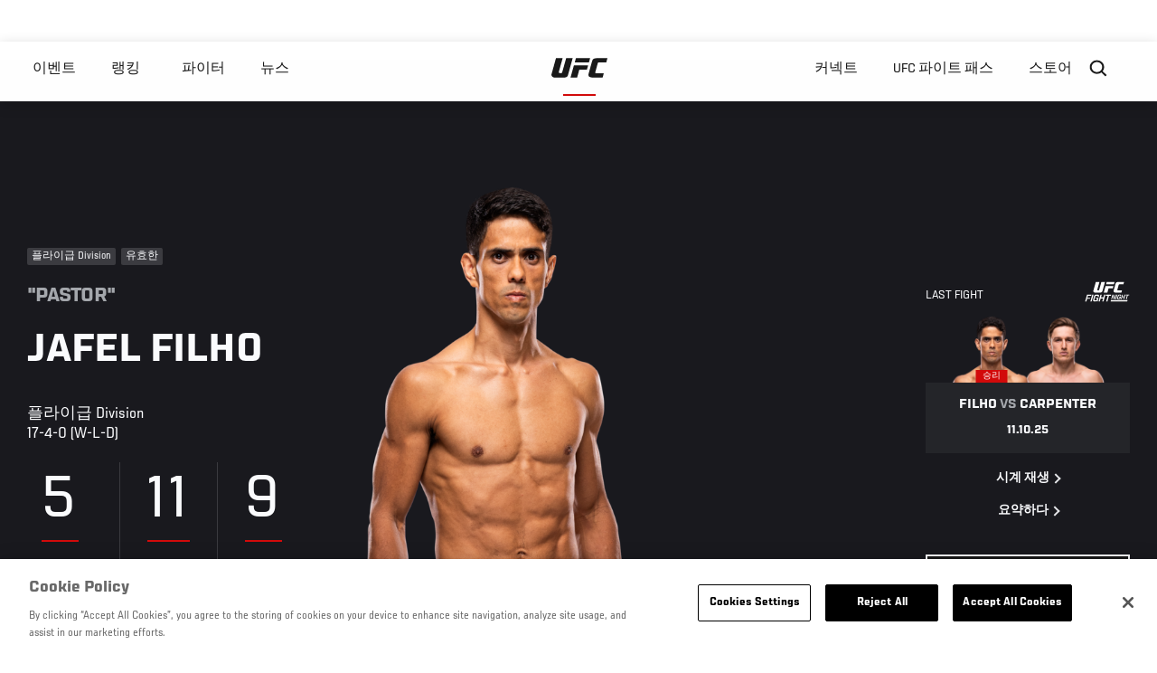

--- FILE ---
content_type: text/html; charset=UTF-8
request_url: https://kr.ufc.com/athlete/jafel-filho?language_content_entity=en
body_size: 21858
content:






<!DOCTYPE html>
<html lang="ko" dir="ltr" prefix="og: https://ogp.me/ns#">
  <head>
    <meta charset="utf-8" />
<meta name="description" content="Jafel “Pastor” Filho is a Brazilian professional mixed martial artist in the UFC flyweight division. Get the latest UFC breaking news, fight night results, MMA records and stats, highlights, photos, videos and more." />
<link rel="canonical" href="https://kr.ufc.com/athlete/jafel-filho" />
<meta name="referrer" content="origin" />
<meta property="og:title" content="Jafel Filho | UFC" />
<meta property="og:description" content="Jafel “Pastor” Filho is a Brazilian professional mixed martial artist in the UFC flyweight division. Get the latest UFC breaking news, fight night results, MMA records and stats, highlights, photos, videos and more." />
<meta property="og:image" content="https://ufc.com/images/2025-10/FILHO_JAFEL_10-11.png" />
<meta property="article:published_time" content="2022-06-11T19:13:56-0400" />
<meta property="article:modified_time" content="2025-10-15T13:57:00-0400" />
<meta name="twitter:title" content="Jafel Filho | UFC" />
<meta name="twitter:description" content="Jafel “Pastor” Filho is a Brazilian professional mixed martial artist in the UFC flyweight division. Get the latest UFC breaking news, fight night results, MMA records and stats, highlights, photos, videos and more." />
<meta name="twitter:image" content="https://ufc.com/images/2025-10/FILHO_JAFEL_10-11.png" />
<meta name="Generator" content="Drupal 10 (https://www.drupal.org)" />
<meta name="MobileOptimized" content="width" />
<meta name="HandheldFriendly" content="true" />
<meta name="viewport" content="width=device-width, initial-scale=1.0" />
<script type="application/ld+json">{
    "@context": "https://schema.org",
    "@graph": [
        {
            "@type": "WebPage",
            "url": "https://kr.ufc.com/athlete/jafel-filho",
            "name": "Jafel Filho",
            "datePublished": "2022-06-11T19:13:56-0400",
            "dateModified": "2025-10-15T13:57:00-0400",
            "breadcrumb": {
                "@type": "BreadcrumbList",
                "itemListElement": [
                    {
                        "@type": "ListItem",
                        "position": 1,
                        "item": {
                            "@id": "https://kr.ufc.com/",
                            "name": "UFC.com"
                        }
                    },
                    {
                        "@type": "ListItem",
                        "position": 2,
                        "item": {
                            "@id": "https://kr.ufc.com/athletes",
                            "name": "UFC Fighters"
                        }
                    },
                    {
                        "@type": "ListItem",
                        "position": 3,
                        "item": {
                            "@id": "https://kr.ufc.com/athlete/jafel-filho",
                            "name": "Jafel Filho"
                        }
                    }
                ]
            },
            "mainEntity": {
                "@type": "Person",
                "name": "Jafel Filho",
                "familyName": "Filho",
                "givenName": "Jafel",
                "alternateName": "Pastor",
                "url": "https://kr.ufc.com/athlete/jafel-filho",
                "description": "Jafel “Pastor” Filho is a Brazilian professional mixed martial artist in the UFC flyweight division. Get the latest UFC breaking news, fight night results, MMA records and stats, highlights, photos, videos and more.",
                "birthDate": "1993-05-05",
                "sameAs": [
                    "https://twitter.com/JafelFilho",
                    "https://instagram.com/jafelfilho_ufc"
                ],
                "subjectOf": {
                    "@type": "SportsEvent",
                    "name": "UFC Fight Night",
                    "startDate": "2025-10-11T23:00:00",
                    "url": "https://kr.ufc.com/event/ufc-fight-night-october-11-2025#12348",
                    "location": "Jeunesse Arena, Rio de Janeiro 브라질"
                }
            }
        }
    ]
}</script>
<style>.c-hero--full__headline,.c-hero--full__headline-prefix{color:inherit}.c-hero__actions{display:-webkit-box;display:-ms-flexbox;display:flex;-webkit-box-pack:center;-ms-flex-pack:center;justify-content:center;-ms-flex-wrap:wrap;flex-wrap:wrap;margin:0 -.72222rem 0}@media (min-width:48em){.c-hero__actions{margin-bottom:1.66667rem}}.c-hero__actions a,.c-hero__actions button{width:8.66667rem;margin-right:.72222rem;margin-left:.72222rem;margin-bottom:.72222rem;padding:10px 22px;text-align:center;font-size:1.125rem;border-color:transparent}.c-hero__actions a span,.c-hero__actions button span{display:-webkit-box;display:-ms-flexbox;display:flex;height:100%;-webkit-box-align:center;-ms-flex-align:center;align-items:center;-webkit-box-pack:center;-ms-flex-pack:center;justify-content:center}@media (min-width:48em){.c-hero__actions a,.c-hero__actions button{padding:16px 32px;width:11.55556rem}}body.path-rankings h1{margin:0 0 20px 0;padding-top:110px;text-align:center}@media (min-width:48em){body.path-rankings h1{margin:0 0 30px 0;padding-top:150px}}.l-masthead{margin:0 auto 1.92111rem auto;padding-right:1.44444rem;padding-left:1.44444rem;padding-top:8.66667rem;width:100%;max-width:1220px;text-align:center}.l-masthead--tight{margin-bottom:1.44444rem}@media (min-width:56.25em){.l-masthead{margin:11.55556rem auto 5.77778rem auto;padding-top:0}}.l-masthead__headline{margin-bottom:.72222rem;text-transform:uppercase;color:var(--color-title,#191919);font-family:UfcSansCondensedMedium,"Arial Narrow",Arial,sans-serif;letter-spacing:.04444rem;font-size:2.66667rem;line-height:2.5rem}@media (min-width:56.25em){.l-masthead__headline{letter-spacing:.0592rem;font-size:3.552rem;line-height:3.33rem}}@media (min-width:56.25em){.l-masthead__headline{letter-spacing:.08889rem;font-size:5.33333rem;line-height:5rem}}.l-masthead__headline-prefix{margin-bottom:.72222rem;text-transform:uppercase;font-family:UfcSansCondensedMedium,"Arial Narrow",Arial,sans-serif;letter-spacing:.01111rem;font-size:1.11111rem;line-height:1.22222rem;color:#d20a0a}
/*# sourceMappingURL=critical.css.map */
</style>
<link rel="icon" href="/sites/default/files/ufc_logo.png" type="image/png" />
<link rel="alternate" hreflang="en" href="https://kr.ufc.com/athlete/jafel-filho" />
<link rel="alternate" hreflang="ja" href="https://kr.ufc.com/athlete/jafel-filho" />
<link rel="alternate" hreflang="pt-br" href="https://kr.ufc.com/athlete/jafel-filho" />
<link rel="alternate" hreflang="ru" href="https://kr.ufc.com/athlete/dzhafel-filo" />
<script src="/sites/default/files/google_tag/primary/google_tag.script.js?t93lpt" defer></script>
<script>window.a2a_config=window.a2a_config||{};a2a_config.callbacks=[];a2a_config.overlays=[];a2a_config.templates={};a2a_config.icon_color = "transparent,black";</script>

    <title>Jafel Filho | UFC</title>
    <link rel="stylesheet" media="all" href="/sites/default/files/css/css_wjLZrGFEJLIB-DHFPexeqKOJHlX7XmUCX1qNzZKLIB8.css?delta=0&amp;language=ko&amp;theme=ufc&amp;include=[base64]" />
<link rel="stylesheet" media="all" href="/sites/default/files/css/css_he0rKm6f8wGD9FaaBmIzCPNNe6cyNIWF35xnCy4Nhoc.css?delta=1&amp;language=ko&amp;theme=ufc&amp;include=[base64]" />

    
  </head>
  <body class="fontyourface path-node page-node-type-athlete">
    <a href="#main-content" class="u-visually--hidden focusable">
      주요 콘텐츠로 건너뛰기
    </a>

    <noscript><iframe src="https://www.googletagmanager.com/ns.html?id=GTM-WFBHZX5" height="0" width="0" style="display:none;visibility:hidden"></iframe></noscript>
      <div class="dialog-off-canvas-main-canvas" data-off-canvas-main-canvas>
      

<div class="l-page">

        <span class="l-page__header-pin" id="header-pin"></span>
    <div class="l-page__header" id="header-wrapper">
        


<header class="c-site-header" data-header-state="animate">
  <div class="c-site-header__content">

    <div class="c-site-header__logo">
      

<a class="e-logo"
      href="/"
  >
  <span class="e-logo__icon"><svg class="e-logo__svg" aria-hidden="true"><title>UFC</title><use xmlns:xlink="http://www.w3.org/1999/xlink" xlink:href="/themes/custom/ufc/assets/svg/sprite-ui.svg#ufc-logo"></use></svg>
  </span>
</a>

    </div>

    <div class="c-site-header__menu-control">
      <button class="c-site-header__button--menu" data-mobile-menu-component="toggle" aria-expanded="false">
        <span class="c-site-header__button-text">메뉴</span>

        <span class="c-site-header__icon--toggle">
          <svg class="e-svg"><use xmlns:xlink="http://www.w3.org/1999/xlink" xlink:href="/themes/custom/ufc/assets/svg/sprite-ui.svg#chevron-down"></use></svg>
        </span>
      </button>
    </div>

    <div class="c-site-header__menu-panel" data-mobile-menu-component="panel"
         data-mobile-menu-state="is-hidden">
      

<nav role="navigation" aria-labelledby="main-menu-title" id="main-menu" class="c-menu-main">

  <h2 class="u-visually--hidden" id="main-menu-title">Main navigation</h2>

  
        
                  <ul class="c-menu-main__menu--level-1" data-main-menu="smart-menu">
                                                                      
                
                

                                                
                
        <li class="c-menu-main__item--left">
          
          
                                <a href="/events" class="events c-menu-main__button--level-1" data-drupal-link-system-path="events">이벤트</a>
                              
                  <ul class="c-menu-main__menu--level-2 mega-menu" aria-expanded="false">
                                                                      
                
                

        
                
        <li class="c-menu-main__item--below">
          
          
                                <a href="/events#events-list-upcoming" class="c-menu-main__button--level-2" data-drupal-link-system-path="events">차후</a>
                              </li>
                                        
                
                

        
                
        <li class="c-menu-main__item--below">
          
          
                                <a href="/events#events-list-past" class="c-menu-main__button--level-2" data-drupal-link-system-path="events">지난</a>
                              </li>
                                        
                
                

        
                
        <li class="c-menu-main__item--below">
          
          
                                <a href="/tickets" target="_self" class="c-menu-main__button--level-2" data-drupal-link-system-path="tickets">티켓</a>
                              </li>
                                        
                
                

        
                
        <li class="c-menu-main__item--below">
          
          
                                <a href="https://ufcvip.com/?utm_source=ufc.com&amp;utm_medium=referral&amp;utm_campaign=vip_packages-main_menu_events_dropdown" class="c-menu-main__button--level-2">VIP 체험</a>
                              </li>
      
            
      </ul>
      
                              </li>
                                        
                
                

                                                
                
        <li class="c-menu-main__item--left">
          
          
                                <a href="/rankings" target="_self" class="c-menu-main__button--level-1" data-drupal-link-system-path="rankings">랭킹</a>
                              </li>
                                        
                
                

                                                
                
        <li class="c-menu-main__item--left">
          
          
                                <a href="/athletes" target="_self" class="athletes c-menu-main__button--level-1" data-drupal-link-system-path="athletes">파이터</a>
                              
                  <ul class="c-menu-main__menu--level-2 mega-menu" aria-expanded="false">
                                                                      
                
                

        
                
        <li class="c-menu-main__item--below">
          
          
                                <a href="/athletes/all" target="_self" class="c-menu-main__button--level-2" data-drupal-link-system-path="athletes/all">전체명단</a>
                              </li>
                                        
                
                

        
                
        <li class="c-menu-main__item--below">
          
          
                                <a href="https://statleaders.ufc.com/" target="_self" class="c-menu-main__button--level-2">기록현황</a>
                              </li>
      
            
      </ul>
      
                              </li>
                                        
                
                

                                                
                
        <li class="c-menu-main__item--left">
          
          
                                <a href="/trending/all" class="trending c-menu-main__button--level-1" data-drupal-link-system-path="trending/all">뉴스</a>
                              </li>
                                        
                
                                  

                                                
                
        <li class="c-menu-main__item--home">
          
          
                                            <a href="/" class="home c-menu-main__button--home" data-drupal-link-system-path="&lt;front&gt;">              

<div class="e-logo"
  >
  <span class="e-logo__icon"><svg class="e-logo__svg" aria-hidden="true"><title>UFC</title><use xmlns:xlink="http://www.w3.org/1999/xlink" xlink:href="/themes/custom/ufc/assets/svg/sprite-ui.svg#ufc-logo"></use></svg>
  </span>
</div>

            </a>
                            </li>
                                                  
                
                

                                                
                
        <li class="c-menu-main__item--right is-pushed">
          
          
                                <a href="https://www.ufc.com/newsletter" target="_self" class="connect c-menu-main__button--level-1">커넥트</a>
                              
                  <ul class="c-menu-main__menu--level-2 mega-menu" aria-expanded="false">
                                                                      
                
                

        
                
        <li class="c-menu-main__item--below">
          
          
                                <a href="https://www.ufc.com/newsletter" target="_self" class="c-menu-main__button--level-2">뉴스레터</a>
                              </li>
                                        
                
                

        
                
        <li class="c-menu-main__item--below">
          
          
                                <a href="http://www.ufcgym.com" target="_blank" class="c-menu-main__button--level-2">Find a Gym</a>
                              </li>
                                        
                
                

        
                
        <li class="c-menu-main__item--below">
          
          
                                <a href="https://www.ea.com/games/ufc/ufc-5" target="_blank" class="c-menu-main__button--level-2">EA SPORTS UFC 4</a>
                              </li>
      
            
      </ul>
      
                              </li>
                                        
                
                

                                                
                
        <li class="c-menu-main__item--right">
          
          
                                <a href="https://www.ufcfightpass.com" target="_self" class="watch c-menu-main__button--level-1">UFC 파이트 패스</a>
                              
                  <ul class="c-menu-main__menu--level-2 mega-menu" aria-expanded="false">
                                                                      
                
                

        
                
        <li class="c-menu-main__item--below">
          
          
                                <a href="https://www.ufcfightpass.com" target="_blank" class="c-menu-main__button--level-2">UFC 파이트패스</a>
                              </li>
      
            
      </ul>
      
                              </li>
                                        
                
                

                                                
                
        <li class="c-menu-main__item--right">
          
          
                                <a href="https://www.ufcstore.com/en/?_s=bm-UFCStore-UFC.com-Shop-UFC_Navigation-2025" target="_blank" class="c-menu-main__button--level-1">스토어</a>
                              
                  <ul class="c-menu-main__menu--level-2 mega-menu" aria-expanded="false">
                                                                      
                
                

        
                
        <li class="c-menu-main__item--below">
          
          
                                <a href="https://ufccollectibles.com/?utm_source=referral&amp;utm_medium=ufc%20website%20navigation%20link&amp;utm_campaign=partner-referral-korea" class="c-menu-main__button--level-2">UFC 콜렉션</a>
                              </li>
      
            
      </ul>
      
                              </li>
      
            
      </ul>
      

  
</nav>

          </div>

        <div class="c-site-header__search-control">
      <button class="c-site-header__button--search" aria-label="Search panel toggle" data-search-btn aria-expanded="false">
        <span class="c-site-header__icon--search e-icon--xsmall"><svg class="e-icon__svg search"><use xmlns:xlink="http://www.w3.org/1999/xlink" xlink:href="/themes/custom/ufc/assets/svg/sprite-ui.svg#search"></use></svg><svg class="e-svg close"><use xmlns:xlink="http://www.w3.org/1999/xlink" xlink:href="/themes/custom/ufc/assets/svg/sprite-ui.svg#close"></use></svg></span>
      </button>
    </div>
    
    
        <div class="c-site-header__search-panel" data-search-panel
         data-search-state="is-hidden">
      <div class="search-form">
        <form action="/search" method="get" class="simple-search-form">
          <input
              id="site-search-input"
              type="text"
              name="query"
              placeholder="Search..."
              aria-label="Search"
              autocomplete="off"
          >
        </form>
      </div>
    </div>
    
  </div>
</header>
    </div>
  
        <div class="l-page__pre-content">
        <div data-drupal-messages-fallback class="hidden"></div>


    </div>
  
    <div class="l-page__utilities">
    
      </div>

  <main class="l-page__main">
    <a id="main-content" tabindex="-1"></a>
        
        <div class="l-page__content">
                <div id="block-mainpagecontent" class="block block-system block-system-main-block">
  
    
      




  
  




  
  
  
    
    
            

  
  

                


<div class="l-main">

  
  <div >

    
    <div class="l-main__content ">
                

<div class="hero-profile-wrap ">
  <div class="l-container">
    <div class="hero-profile">
      <div class="hero-profile__info">
                          <div class="hero-profile__tags">
                                          <p class="hero-profile__tag">        플라이급 Division
  </p>
                                                                                  <p class="hero-profile__tag">유효한</p>
                                    </div>
                          <p class="hero-profile__nickname">&quot;Pastor&quot;</p>
                          <h1 class="hero-profile__name">Jafel Filho</h1>
                          <div class="hero-profile__division">
            <p class="hero-profile__division-title">플라이급 Division</p>
            <p class="hero-profile__division-body">17-4-0 (W-L-D)</p>
          </div>
                          <div class="hero-profile__stats">
                          <div class="hero-profile__stat">
                <p
                  class="hero-profile__stat-numb">5</p>
                <p class="hero-profile__stat-text">녹아웃 승리</p>
              </div>
                          <div class="hero-profile__stat">
                <p
                  class="hero-profile__stat-numb">11</p>
                <p class="hero-profile__stat-text">서브미션 승</p>
              </div>
                          <div class="hero-profile__stat">
                <p
                  class="hero-profile__stat-numb">9</p>
                <p class="hero-profile__stat-text">1 라운드 피니쉬</p>
              </div>
                      </div>
              </div>
              <div class="hero-profile__image-wrap">
          <img src="https://ufc.com/images/styles/athlete_bio_full_body/s3/2025-10/FILHO_JAFEL_L_10-11.png?itok=a3WdxWet" alt="Jafel Filho" class="hero-profile__image">
        </div>
                    <div class="hero-profile__fight ">
          <div class="hero-profile__fight__inner">
                          

  <div class="view view-athlete-results view-id-athlete_results view-display-id-last_fight js-view-dom-id-fbfc7f73f541dd2c52e04e5e8f6cb4b041f78810a03dd3408c1c634e4c785666">
  
    
      
      <div class="view-content">
      
  



<section class="l-listing--stacked">

      <ul class="l-listing__group"><li class="l-listing__item">
                                


  <article class="c-card-event--athlete-fight c-card-event--past">

    <div class="c-card-event--athlete-fight__header">
      <p>Last fight</p>
      <div class="c-card-event--athlete-fight__logo">
        <div class="svg-5f8780e0a0db406702a6a9b11eadaafd e-event-logo--light"><?xml version="1.0" encoding="utf-8"?><!-- Generator: Adobe Illustrator 26.5.0, SVG Export Plug-In . SVG Version: 6.00 Build 0)  --><svg xmlns="http://www.w3.org/2000/svg" xmlns:xlink="http://www.w3.org/1999/xlink" version="1.1" id="Layer_1" x="0px" y="0px" viewBox="0 0 914 425.2" style="enable-background:new 0 0 914 425.2;" xml:space="preserve"><style type="text/css">.svg-5f8780e0a0db406702a6a9b11eadaafd .st0 {fill-rule: evenodd;clip-rule: evenodd;}</style><g><g><g><g><polygon points="590.7,62.1 432,62.1 445.2,14.5 603.9,14.5     "/></g><g><polygon points="483.2,142.3 568.5,142.3 581.7,94.8 422.9,94.8 385.3,230.5 458.7,230.5     "/></g></g><path class="st0" d="M663.2,181.4c-1.9-1.1-3.1-2.5-3.6-4.4c-0.1-0.5-0.2-1.1-0.2-1.7c0-0.5,0.1-1,0.3-1.6l28.8-103.7    c0.8-3,2.3-5.1,4.4-6.2c2.1-1.2,5.7-1.8,10.8-1.8h79.3l13.2-47.5H684.9c-20.3,0-34.4,2.4-42.6,7c-8.2,4.6-13.9,12.7-17.2,24.5    l-41,147.8c-0.6,2.2-1,4.4-1.1,6.5c-0.1,2.3,0.1,4.4,0.6,6.6c1.9,7.2,6.6,12.9,14.2,17.2c7.5,4.2,16.8,6.3,28,6.3h116.4l13.2-47.5    h-85C667.5,183,665.1,182.4,663.2,181.4z"/><path class="st0" d="M224.5,14.5l-49.7,179.4c-0.6,2.2-1,4.4-1.1,6.5c-0.1,2.3,0.1,4.4,0.6,6.6c1.9,7.2,6.6,12.9,14.2,17.2    c7.5,4.2,16.8,6.3,28,6.3l82.8,0c20.3,0,34.4-2.4,42.6-7c8.2-4.6,13.9-12.7,17.2-24.5l51.2-184.4h-73.4L292.3,175    c-0.8,3-2.3,5.1-4.4,6.2c-2.1,1.2-5.7,1.8-10.8,1.8h-12.6c-2.8,0-5.2-0.5-7.1-1.6c-1.9-1.1-3.1-2.5-3.6-4.4    c-0.1-0.5-0.2-1.1-0.2-1.7c0-0.5,0.1-1,0.3-1.6L298,14.5H224.5z"/></g><g><path d="M137.4,273.6l-6,21.8H66.5l-11.4,41h54.6l-5.8,21.2H49.3l-14.5,52H9.1l37.8-136H137.4z"/><path d="M153.1,273.6h25.7l-37.8,136h-25.7L153.1,273.6z"/><path d="M261.5,409.6h-14l-3.9-9.1c-5.8,6.5-14.3,10.1-27.6,10.1h-19.2c-24,0-32.8-12.1-26.1-36.1l18.4-66.1    c6.7-24.2,18.6-36.3,46.2-36.3h27c24.2,0,33,12.1,26.8,33.9l-2.8,10.8h-25.5l2.2-8.2c2.6-11,0.2-14.7-11.9-14.7h-16.6    c-11.9,0-16.6,3.9-20.3,16.8L196.9,372c-3.7,13-0.9,16.8,11.2,16.8h17.9c11.9,0,16.6-4.1,20.3-16.8l1.1-3.5l3-11.4h-24.6l5.8-20.7    h50.1L261.5,409.6z"/><path d="M344.6,273.6L329,329.9h48.4l15.6-56.4h25.7l-37.8,136.3h-25.7l16.4-58.7H323l-16.2,58.5h-25.7l37.8-136H344.6z"/><path d="M530.7,295.4h-39.1l-31.5,114.2h-25.7l31.5-114.2h-39.1l6-21.8h103.9L530.7,295.4z"/></g><g><path d="M595.4,336.5l17.4-62.9h16.8l-25.2,90.7h-16.8c-5.5-20.7-11.4-42-16.6-63.1l-17.6,63.1h-16.7l25.2-90.7h16.8    C584.4,294.5,590.3,315.5,595.4,336.5z"/><path d="M645.5,273.6h17.1l-25.2,90.7h-17.1L645.5,273.6z"/><path d="M718.5,364.3h-9.4l-2.6-6c-3.9,4.3-9.5,6.8-18.4,6.8h-12.8c-16,0-21.9-8.1-17.4-24l12.2-44.1    c4.5-16.1,12.4-24.2,30.8-24.2h18c16.1,0,22,8.1,17.9,22.6l-1.9,7.2h-17l1.4-5.5c1.7-7.3,0.1-9.8-7.9-9.8h-11.1    c-7.9,0-11.1,2.6-13.5,11.2l-11.4,40.7c-2.4,8.6-0.6,11.2,7.5,11.2h12c7.9,0,11.1-2.7,13.5-11.2l0.7-2.3l2-7.6h-16.4l3.9-13.8H732    L718.5,364.3z"/><path d="M774.7,273.6l-10.4,37.6h32.2l10.4-37.6h17.1l-25.2,90.9h-17.1l10.9-39.2h-32.4l-10.8,39h-17.1l25.2-90.7H774.7z"/><path d="M898,288.1h-26.1l-21,76.2h-17.1l21-76.2h-26.1l4-14.5H902L898,288.1z"/></g><g><polygon points="530.9,385.8 524.3,409.6 860.7,409.6 867.3,385.8   "/></g></g></svg></div>      </div>
    </div>

    <div class="c-card-event--athlete-fight__fight-container">
                        <div class="c-card-event--athlete-fight__matchup-container">
            <div class="c-card-event--athlete-fight__matchup-wrapper">
              <div class="c-card-event--athlete-fight__matchup">
                <div class="c-card-event--athlete-fight__red-image">
                                      <div class="c-card-event--athlete-fight__plaque win">
                      승리
                    </div>
                                    <div>
  
      <img src="https://ufc.com/images/styles/event_results_athlete_headshot/s3/2025-10/FILHO_JAFEL_10-11.png?itok=tMRYmhRY" width="256" height="160" alt="Jafel Filho" loading="lazy" class="image-style-event-results-athlete-headshot" />




</div>

                </div>

                <div class="c-card-event--athlete-fight__blue-image">
                                    <div>
  
      <img src="https://ufc.com/images/styles/event_results_athlete_headshot/s3/2025-10/CARPENTER_CLAYTON_10-11.png?itok=8pG36JMc" width="256" height="160" alt="Clayton Carpenter" loading="lazy" class="image-style-event-results-athlete-headshot" />




</div>

                </div>
              </div>
            </div>
          </div>
                    </div>

    <div
      class="c-card-event--athlete-fight__info">
              <h3 class="c-card-event--athlete-fight__headline">
                      Filho <span>vs</span> Carpenter
                    </h3>

        <div class="c-card-event--athlete-fight__date">11.10.25</div>
          </div>

    <div class="c-card-event--athlete-fight__actions">

              



<a

        href="//ufcfightpass.com"
          target="1"
      
    class="e-button--arrow-right "

  
  
  ><span class="e-button__text">
    
    시계 재생
  </span></a>
      
              



<a

        href="https://kr.ufc.com/event/ufc-fight-night-october-11-2025#12348"
          target="1"
      
    class="e-button--arrow-right "

  
  
  ><span class="e-button__text">
    
    요약하다
  </span></a>
      
    </div>

  </article>

  
                  </li></ul></section>

    </div>
  
          </div>






                                  </div>
                    <div class="hero-profile__fight__more-wrap">
            



<a

        href="#athlete-record"
      
    class="e-button--black "

  
  
  ><span class="e-button__text">
    
    View Fight History
  </span></a>
                      </div>
        </div>
                </div>
  </div>
</div>
    
        
                        <div id="athlete-stats" class="l-container stats-record-wrap">
        <div class="l-container__content">
          <div class="c-carousel-wrapper c-carousel--multiple">
            <div
              class="l-listing__header stats-records__header carousel-section-title-wrap carousel-section-title-wrap--multiple">
              <h2
                class="l-listing__title stats-records__title">통계 및 기록</h2>
            </div>
            <div
              class="c-carousel--multiple__content carousel__multiple-items stats-records-inner-wrap"
              data-carousel="athlete">
                                            <div
                  class="stats-records stats-records__container stats-records--one-column">
                  <div class="stats-records-inner">
                      <div class="athlete-stats">
          <div class="athlete-stats__stat">
        <p
          class="athlete-stats__text athlete-stats__stat-numb">5</p>
        <p class="athlete-stats__text athlete-stats__stat-text">Wins by Knockout</p>
      </div>
          <div class="athlete-stats__stat">
        <p
          class="athlete-stats__text athlete-stats__stat-numb">11</p>
        <p class="athlete-stats__text athlete-stats__stat-text">Wins by Submission</p>
      </div>
          <div class="athlete-stats__stat">
        <p
          class="athlete-stats__text athlete-stats__stat-numb">9</p>
        <p class="athlete-stats__text athlete-stats__stat-text">First Round Finishes</p>
      </div>
      </div>
                  </div>
                </div>
              
                                                              <div class="stats-records stats-records--two-column">
                    <div class="stats-records-inner">
                      <div class="tooltip">
  <button class="tooltip__button" type="button" aria-describedby="tooltip-899510480">
    <svg aria-hidden="true" width="20" height="20" fill="none" xmlns="http://www.w3.org/2000/svg"><path d="M9 7h2V5H9v2Zm1 11c-4.41 0-8-3.59-8-8s3.59-8 8-8 8 3.59 8 8-3.59 8-8 8Zm0-18a10 10 0 1 0 0 20 10 10 0 0 0 0-20ZM9 15h2V9H9v6Z" fill="#D20A0A"/></svg>
  </button>
  <div id="tooltip-899510480" role="tooltip" class="tooltip__content-wrap tooltip__content-wrap--top-right"><div class="tooltip__content tooltip__content--top-right">Significant Strikes include all strikes at distance, plus power strikes in the clinch and on the ground.</div></div>
</div>
                      
<div class="overlap-athlete-content overlap-athlete-content--horizontal">
    <div class="c-overlap__chart">
    




              


<div class="e-chart-circle__wrapper">
  <svg class="e-chart-circle" viewbox="-14 -14 128 128" width="200" height="200" xmlns="http://www.w3.org/2000/svg" >
                    <title>타격 정확성 42%</title>
      
      <circle class="e-chart-circle--athlete-stat__background" stroke="#fefefe" stroke-width="26" fill="none" cx="50" cy="50" r="50" />

      <circle class="e-chart-circle__circle" stroke="#d20a0a" stroke-width="26" fill="none" cx="50" cy="50" r="50"  stroke-dasharray="314.2, 314.2" stroke-dashoffset="182.95866" transform='rotate(-90 50 50)'/>

      
        <text class="e-chart-circle__percent" x="50" y="60"  text-anchor="middle" font-size="30">42%</text>

      </svg>
</div>
  </div>
      <div class="c-overlap__inner">
    <div class="c-overlap--stats__title">
    <h2 class="e-t3">타격 정확성</h2>
  </div>
  
    <div class="c-overlap__stats-wrap">
              <dl class="c-overlap__stats">
          <dt class="c-overlap__stats-text">중요 명중 타격 </dt>
          <dd class="c-overlap__stats-value">99</dd>
        </dl>
              <dl class="c-overlap__stats">
          <dt class="c-overlap__stats-text">증요 시도 타격 </dt>
          <dd class="c-overlap__stats-value">237</dd>
        </dl>
      
    </div>

        </div>
  </div>
                    </div>
                  </div>
                                                  <div class="stats-records stats-records--two-column">
                    <div class="stats-records-inner">
                      <div class="tooltip">
  <button class="tooltip__button" type="button" aria-describedby="tooltip-1113926510">
    <svg aria-hidden="true" width="20" height="20" fill="none" xmlns="http://www.w3.org/2000/svg"><path d="M9 7h2V5H9v2Zm1 11c-4.41 0-8-3.59-8-8s3.59-8 8-8 8 3.59 8 8-3.59 8-8 8Zm0-18a10 10 0 1 0 0 20 10 10 0 0 0 0-20ZM9 15h2V9H9v6Z" fill="#D20A0A"/></svg>
  </button>
  <div id="tooltip-1113926510" role="tooltip" class="tooltip__content-wrap tooltip__content-wrap--top-right"><div class="tooltip__content tooltip__content--top-right">A takedown is awarded when a fighter deliberately grapples an opponent to the ground and establishes an advantageous position for an appreciable amount of time.</div></div>
</div>
                      
<div class="overlap-athlete-content overlap-athlete-content--horizontal">
    <div class="c-overlap__chart">
    




              


<div class="e-chart-circle__wrapper">
  <svg class="e-chart-circle" viewbox="-14 -14 128 128" width="200" height="200" xmlns="http://www.w3.org/2000/svg" >
                    <title>테이크다운 정확도 45%</title>
      
      <circle class="e-chart-circle--athlete-stat__background" stroke="#fefefe" stroke-width="26" fill="none" cx="50" cy="50" r="50" />

      <circle class="e-chart-circle__circle" stroke="#d20a0a" stroke-width="26" fill="none" cx="50" cy="50" r="50"  stroke-dasharray="314.2, 314.2" stroke-dashoffset="172.81" transform='rotate(-90 50 50)'/>

      
        <text class="e-chart-circle__percent" x="50" y="60"  text-anchor="middle" font-size="30">45%</text>

      </svg>
</div>
  </div>
      <div class="c-overlap__inner">
    <div class="c-overlap--stats__title">
    <h2 class="e-t3">테이크다운 정확도</h2>
  </div>
  
    <div class="c-overlap__stats-wrap">
              <dl class="c-overlap__stats">
          <dt class="c-overlap__stats-text">테이크다운 명중</dt>
          <dd class="c-overlap__stats-value"></dd>
        </dl>
              <dl class="c-overlap__stats">
          <dt class="c-overlap__stats-text">테이크다운 시도</dt>
          <dd class="c-overlap__stats-value">20</dd>
        </dl>
      
    </div>

        </div>
  </div>
                    </div>
                  </div>
                              
                                            <div
                  class="stats-records stats-records--two-column">
                  <div class="stats-records--compare stats-records-inner">
                    <div class="c-stat-compare c-stat-compare--no-bar">

  <div class="c-stat-compare__group c-stat-compare__group-1 ">

          <div class="c-stat-compare__number">1.85
              </div>    
          <div class="c-stat-compare__label">증요 명중 타격</div>
    
          <div class="c-stat-compare__label-suffix">분당</div>
    
  </div>

  
  <div class="c-stat-compare__group c-stat-compare__group-2 ">
    <div class="c-stat-compare__number">1.62
          </div>
          <div class="c-stat-compare__label">중요 흡수 타격</div>
    
          <div class="c-stat-compare__label-suffix">분당</div>
      </div>


    
</div>


                    <div class="c-stat-compare c-stat-compare--no-bar">

  <div class="c-stat-compare__group c-stat-compare__group-1 ">

          <div class="c-stat-compare__number">2.52
              </div>    
          <div class="c-stat-compare__label">평균 테이크다운</div>
    
          <div class="c-stat-compare__label-suffix">15분 당</div>
    
  </div>

  
  <div class="c-stat-compare__group c-stat-compare__group-2 ">
    <div class="c-stat-compare__number">2.24
          </div>
          <div class="c-stat-compare__label">평균 서브미션</div>
    
          <div class="c-stat-compare__label-suffix">15분 당</div>
      </div>


    
</div>


                  </div>
                </div>

                                
                <div
                  class="stats-records stats-records--two-column">
                  <div class="stats-records--compare stats-records-inner">
                    <div class="tooltip">
  <button class="tooltip__button" type="button" aria-describedby="tooltip-96978038">
    <svg aria-hidden="true" width="20" height="20" fill="none" xmlns="http://www.w3.org/2000/svg"><path d="M9 7h2V5H9v2Zm1 11c-4.41 0-8-3.59-8-8s3.59-8 8-8 8 3.59 8 8-3.59 8-8 8Zm0-18a10 10 0 1 0 0 20 10 10 0 0 0 0-20ZM9 15h2V9H9v6Z" fill="#D20A0A"/></svg>
  </button>
  <div id="tooltip-96978038" role="tooltip" class="tooltip__content-wrap tooltip__content-wrap--top-right"><div class="tooltip__content tooltip__content--top-right">                  <ul>
                                          <li>Sig. Str. Defense is the percentage of significant strikes attempted against a fighter that do not land.</li>
                                          <li>Takedown defense is the percentage of takedowns attempted against a fighter that do not land.</li>
                                          <li>Knockdown Avg. is the average number of knockdowns per 15 Minutes window.</li>
                                      </ul>
                </div></div>
</div>
                    <div class="c-stat-compare c-stat-compare--no-bar">

  <div class="c-stat-compare__group c-stat-compare__group-1 ">

          <div class="c-stat-compare__number">50
                  <div class="c-stat-compare__percent">%</div></div>    
          <div class="c-stat-compare__label">중요 타격 방어</div>
    
    
  </div>

  
  <div class="c-stat-compare__group c-stat-compare__group-2 ">
    <div class="c-stat-compare__number">67
                      <div class="c-stat-compare__percent">%</div></div>
          <div class="c-stat-compare__label">테이크다운 방어</div>
    
      </div>


    
</div>


                    <div class="c-stat-compare c-stat-compare--no-bar">

  <div class="c-stat-compare__group c-stat-compare__group-1 ">

          <div class="c-stat-compare__number">0.28
              </div>    
          <div class="c-stat-compare__label">평균 녹다운</div>
    
    
  </div>

  
  <div class="c-stat-compare__group c-stat-compare__group-2 ">
    <div class="c-stat-compare__number">08:56
          </div>
          <div class="c-stat-compare__label">평균 파이트 시간</div>
    
      </div>


    
</div>


                  </div>
                </div>


                <div class="stats-records stats-records--three-column">
                  <div class="stats-records-inner">
                    





<div class="c-stat-3bar c-stat-3bar--no-chart">
  <h2 class="c-stat-3bar__title">포지션 별 중요 타격</h2>

  <div class="c-stat-3bar__legend">
    <div class="c-stat-3bar__group">
      <div class="c-stat-3bar__label">스탠딩 </div>
      <div class="c-stat-3bar__value">62 (63%)</div>
    </div>

    <div class="c-stat-3bar__group">
      <div class="c-stat-3bar__label">클린치 </div>
      <div class="c-stat-3bar__value">8 (8%) </div>
    </div>


    <div class="c-stat-3bar__group">
      <div class="c-stat-3bar__label">그라운드 </div>
      <div class="c-stat-3bar__value">29 (29%)</div>
    </div>


  </div>

</div>


                  </div>
                </div>

                <div class="stats-records stats-records--three-column">
                  <div class="stats-records-inner">
                    
















<div class="c-stat-body ">

	    <div class="c-stat-body__title">
      <h2 class="e-t5">시그. Str. 표적에 의해</h2>
    </div>
  
	<div class="c-stat-body__diagram">
		<svg class="c-stat-body__svg" version="1.1" id="Layer_1" xmlns="http://www.w3.org/2000/svg" xmlns:xlink="http://www.w3.org/1999/xlink" x="0px" y="0px"
			 width="268px" height="208px" viewBox="0 0 268 208"
			 >
		<g id="e-stat-body_x5F__x5F_bg">
				<line id="line_2_" fill="none" stroke="#EAEAEA" stroke-linecap="square" stroke-miterlimit="10" x1="0.5" y1="39.5" x2="266.14" y2="39.5"/>

				<line id="line_1_" fill="none" stroke="#EAEAEA" stroke-linecap="square" stroke-miterlimit="10" x1="0.5" y1="98.5" x2="266.14" y2="98.5"/>

				<line id="line" fill="none" stroke="#EAEAEA" stroke-linecap="square" stroke-miterlimit="10" x1="0.5" y1="152.5" x2="266.14" y2="152.5"/>
		</g>

		<g id="e-stat-body_x5F__x5F_head-txt">
      <text id="e-stat-body_x5F__x5F_head_percent" transform="matrix(1 0 0 1 230.8119 32)" fill="#D20A0A" font-size="14px">57%</text>
      <text id="e-stat-body_x5F__x5F_head_value" transform="matrix(1 0 0 1 197.8119 32)" fill="#D20A0A" font-size="14px">56</text>
			<text transform="matrix(1 0 0 1 3.8119 33)" fill="#1C1C1C" font-weight="600" font-size="16px">머리</text>
		</g>
    <g id="e-stat-body_x5F__x5F_body-txt">
      <text id="e-stat-body_x5F__x5F_body_percent" transform="matrix(1 0 0 1 226.8119 90)" fill="#D20A0A" font-size="14px">24%</text>
      <text id="e-stat-body_x5F__x5F_body_value" transform="matrix(1 0 0 1 197.8119 90)" fill="#D20A0A" font-size="14px">24 </text>
			<text transform="matrix(1 0 0 1 4.8119 91)" fill="#1C1C1C" font-weight="600" font-size="16px">본문</text>
		</g>
    <g id="e-stat-body_x5F__x5F_leg-txt">
      <text id="e-stat-body_x5F__x5F_leg_percent" transform="matrix(1 0 0 1 226.8119 145)" fill="#D20A0A" font-size="14px">19%</text>
      <text id="e-stat-body_x5F__x5F_leg_value" transform="matrix(1 0 0 1 197.8119 145)" fill="#D20A0A" font-size="14px">19</text>
			<text transform="matrix(1 0 0 1 8.8119 146)" fill="#1C1C1C" font-weight="600" font-size="16px">다리</text>
		</g>


		<g id="e-stat-body_x5F__x5F_outline">
			<g>
				<path fill="#FAFAFA" stroke="#FAFAFA" stroke-width="6" stroke-miterlimit="10" d="M126.91,13.33
					c3.46,0.87,6.43,3.7,6.92,7.32c0.19,1.43,0.17,2.84,0.8,4.29c0.6,1.39,0.08,3.35-1.19,4.47c-2.01,1.78-1.83,4.14-2.2,6.36
					c-0.12,0.71,0.34,1.52,1.01,2.04c3.13,2.43,6.31,4.91,10.19,5.94c3.41,0.9,5.51,2.66,6.33,5.96c0.25,0.99,0.45,1.98,0.56,3
					c0.3,2.86,0.38,5.74,0.89,8.59c1.12,6.21,3,12.23,4.53,18.33c1.92,7.64,1.97,15.46,1.9,23.28c-0.03,2.69,0.23,5.33,1.16,7.89v1.44
					c-0.69,2.39-1.75,4.49-4.47,5.25c-1.14,0.32-2.23,0.25-3.08-0.63c-0.8-0.83-0.88-1.81-0.37-2.83c0.16-0.32,0.27-0.67,0.31-1.03
					c0.44-3.48,0.36-7.01,1.13-10.46c0.33-1.48-0.13-2.99-0.82-4.36c-3.42-6.77-4.99-14.01-5.81-21.45c-0.26-2.37-1.23-4.5-2.37-6.96
					c-0.55,1.8-0.8,3.22-1.21,4.6c-1.24,4.2-1.49,8.43-1.09,12.81c0.3,3.35,1.06,6.63,1.22,9.98c-0.02,0.29-0.09,0.56-0.19,0.8
					c0.41,1.47,0.65,2.98,0.87,4.48c0.21,0.99,0.43,1.99,0.64,2.98c0.25,1.55,0.5,3.11,0.75,4.66c0.02,0.24,0.04,0.47,0.06,0.71
					c0.45,0.7,0.26,1.47,0.29,2.22c0.12,0.11,0.24,0.25,0.33,0.42c0.98,5.36,0.44,10.74,0.11,16.1c-0.24,3.95-0.9,7.86,0.83,11.66
					c0.34,0.76,0.47,1.63,0.42,2.47c-0.16,2.3,0.62,4.33,1.67,6.35c1.28,2.47,2.26,5.05,2.4,7.87c-0.03,0.43-0.12,0.85-0.23,1.27
					c0.27,1.81,0.22,3.62,0.01,5.43c0.06,0.52,0.1,1.05,0.14,1.57c0.3,2.67-0.41,5.24-0.85,7.83c-0.56,3.34-0.61,6.61-0.09,9.99
					c0.34,2.19,0.78,3.89,2.71,5.27c1.31,0.94,0.86,2.28-0.71,2.88c-0.92,0.35-1.92,0.37-2.88,0.57c-1.26,0.25-2.58-0.34-3.78,0.33
					h-1.11c-1.86-0.75-2.25-1.31-2.09-3.27c0.09-1.21,0.05-2.39-0.16-3.58c-0.19-1.07-0.31-2.2,0.12-3.2c0.92-2.17,0.6-4.36,0.29-6.55
					c-0.28-1.96-0.75-3.89-1.2-5.82c-1.02-4.38-2.57-8.68-2.59-13.21c-0.01-3.52-1-6.76-2.41-9.9c-1.72-3.82-2.82-7.79-3.6-11.87
					c-1-5.25-2.01-10.49-3.24-15.69c-0.58-2.44-1.46-4.84-1.48-7.39c0.01-0.13-0.45-0.51-0.99-0.91c-0.51,0.38-0.93,0.73-0.92,0.86
					c-0.01,2.55-0.9,4.95-1.48,7.39c-1.23,5.2-2.24,10.45-3.24,15.69c-0.78,4.08-1.88,8.05-3.6,11.87c-1.41,3.14-2.4,6.37-2.41,9.9
					c-0.02,4.53-1.57,8.84-2.59,13.21c-0.45,1.93-0.92,3.85-1.2,5.82c-0.31,2.2-0.63,4.38,0.29,6.55c0.43,1.01,0.31,2.14,0.12,3.2
					c-0.21,1.19-0.25,2.38-0.16,3.58c0.15,1.95-0.24,2.51-2.09,3.27h-1.11c-1.2-0.67-2.52-0.08-3.78-0.33
					c-0.96-0.19-1.96-0.21-2.88-0.57c-1.58-0.6-2.03-1.94-0.71-2.88c1.93-1.38,2.37-3.08,2.71-5.27c0.52-3.38,0.48-6.66-0.09-9.99
					c-0.44-2.59-1.15-5.16-0.85-7.83c0.04-0.53,0.07-1.05,0.14-1.57c-0.21-1.81-0.26-3.62,0.01-5.43c-0.11-0.42-0.2-0.85-0.23-1.27
					c0.14-2.81,1.13-5.4,2.4-7.86c1.04-2.02,1.83-4.05,1.67-6.35c-0.06-0.84,0.07-1.71,0.42-2.47c1.72-3.8,1.07-7.72,0.83-11.66
					c-0.33-5.36-0.87-10.74,0.11-16.1c0.09-0.17,0.21-0.3,0.33-0.42c0.03-0.75-0.16-1.52,0.29-2.22c0.02-0.24,0.04-0.47,0.06-0.71
					c0.25-1.55,0.5-3.11,0.75-4.66c0.21-0.99,0.43-1.99,0.64-2.98c0.23-1.51,0.47-3.01,0.87-4.48c-0.1-0.24-0.17-0.5-0.19-0.8
					c0.16-3.35,0.92-6.63,1.22-9.98c0.4-4.38,0.15-8.61-1.09-12.81c-0.41-1.38-0.66-2.8-1.21-4.6c-1.14,2.46-2.1,4.59-2.37,6.96
					c-0.82,7.43-2.39,14.68-5.81,21.45c-0.69,1.37-1.15,2.88-0.82,4.36c0.77,3.46,0.7,6.98,1.13,10.46c0.05,0.36,0.15,0.71,0.31,1.03
					c0.51,1.03,0.43,2.01-0.37,2.83c-0.85,0.88-1.94,0.95-3.08,0.63c-2.72-0.75-3.78-2.85-4.47-5.25v-1.44
					c0.92-2.55,1.18-5.19,1.16-7.89c-0.07-7.81-0.02-15.64,1.9-23.28c1.54-6.1,3.41-12.13,4.53-18.33c0.51-2.85,0.6-5.73,0.89-8.59
					c0.11-1.02,0.31-2.01,0.56-3c0.82-3.3,2.91-5.06,6.33-5.96c3.88-1.03,7.07-3.51,10.19-5.94c0.67-0.52,1.13-1.33,1.01-2.04
					c-0.36-2.21-0.18-4.58-2.2-6.36c-1.27-1.13-1.79-3.08-1.19-4.47c0.63-1.46,0.61-2.87,0.8-4.29c0.49-3.61,3.46-6.44,6.92-7.32
					c0-0.11,0-0.17,0-0.17c0.4-0.05,0.8-0.06,1.2-0.05c0.66-0.08,1.32-0.08,1.99,0C126.91,13.06,126.91,13.15,126.91,13.33z"/>
			</g>
		</g>
		<path id="e-stat-body_x5F__x5F_head" opacity="1" fill="#D20A0A" d="M134.63,24.95
			c-0.63-1.46-0.61-2.87-0.8-4.29c-0.49-3.61-3.46-6.44-6.92-7.32c0-0.18,0-0.28,0-0.28c-0.66-0.08-1.33-0.07-1.99,0
			c-0.4-0.01-0.8,0.01-1.2,0.05c0,0,0,0.06,0,0.17c-3.46,0.87-6.43,3.7-6.92,7.32c-0.19,1.43-0.17,2.84-0.8,4.29
			c-0.6,1.39-0.08,3.35,1.19,4.47c2.01,1.78,1.83,4.14,2.2,6.36c0.12,0.71-0.34,1.52-1.01,2.04c-2.09,1.63-4.22,3.27-6.56,4.49h26.89
			c-2.3-1.22-4.39-2.83-6.45-4.43c-0.67-0.52-1.13-1.33-1.01-2.04c0.36-2.21,0.18-4.58,2.2-6.36
			C134.71,28.29,135.23,26.34,134.63,24.95z"/>

		<path id="e-stat-body_x5F__x5F_body"  opacity="0.48571428571429" fill="#D20A0A" d="M108.18,43.7
			c-3.41,0.9-5.51,2.66-6.33,5.96c-0.25,0.99-0.45,1.98-0.56,3c-0.3,2.86-0.38,5.74-0.89,8.59c-1.12,6.21-3,12.23-4.53,18.33
			c-1.92,7.64-1.97,15.46-1.9,23.28c0.03,2.69-0.23,5.33-1.16,7.89v1.44c0.69,2.39,1.75,4.49,4.47,5.25c1.14,0.32,2.23,0.25,3.08-0.63
			c0.8-0.83,0.88-1.81,0.37-2.83c-0.16-0.32-0.27-0.67-0.31-1.03c-0.44-3.48-0.36-7.01-1.13-10.46c-0.33-1.48,0.13-2.99,0.82-4.36
			c3.42-6.77,4.99-14.01,5.81-21.45c0.26-2.37,1.23-4.5,2.37-6.96c0.55,1.8,0.8,3.22,1.21,4.6c1.24,4.2,1.49,8.43,1.09,12.81
			c-0.3,3.35-1.06,6.63-1.22,9.98c0.02,0.29,0.09,0.56,0.19,0.8c-0.41,1.47-0.65,2.98-0.87,4.48c-0.21,0.99-0.43,1.99-0.64,2.98
			c-0.25,1.55-0.5,3.11-0.75,4.66c-0.02,0.24-0.04,0.47-0.06,0.71c-0.45,0.7-0.26,1.47-0.29,2.22c-0.12,0.11-0.24,0.25-0.33,0.42
			c-0.39,2.13-0.53,4.25-0.55,6.38h16.84c0.58-2.4,1.44-4.77,1.45-7.29c-0.01-0.12,0.41-0.48,0.92-0.86c0.54,0.4,1.01,0.78,0.99,0.91
			c0.01,2.5,0.86,4.85,1.44,7.24h16.86c-0.02-2.11-0.17-4.22-0.55-6.33c-0.09-0.17-0.21-0.3-0.33-0.42c-0.03-0.75,0.16-1.52-0.29-2.22
			c-0.02-0.24-0.04-0.47-0.06-0.71c-0.25-1.55-0.5-3.11-0.75-4.66c-0.21-0.99-0.43-1.99-0.64-2.98c-0.23-1.51-0.47-3.01-0.87-4.48
			c0.1-0.24,0.17-0.5,0.19-0.8c-0.16-3.35-0.92-6.63-1.22-9.98c-0.4-4.38-0.15-8.61,1.09-12.81c0.41-1.38,0.66-2.8,1.21-4.6
			c1.14,2.46,2.1,4.59,2.37,6.96c0.82,7.43,2.39,14.68,5.81,21.45c0.69,1.37,1.15,2.88,0.82,4.36c-0.77,3.46-0.7,6.98-1.13,10.46
			c-0.05,0.36-0.15,0.71-0.31,1.03c-0.51,1.03-0.43,2.01,0.37,2.83c0.85,0.88,1.94,0.95,3.08,0.63c2.72-0.75,3.78-2.85,4.47-5.25
			v-1.44c-0.92-2.55-1.18-5.19-1.16-7.89c0.07-7.81,0.02-15.64-1.9-23.28c-1.54-6.1-3.41-12.13-4.53-18.33
			c-0.51-2.85-0.6-5.73-0.89-8.59c-0.11-1.02-0.31-2.01-0.56-3c-0.82-3.3-2.91-5.06-6.33-5.96c-1.32-0.35-2.56-0.88-3.74-1.5h-26.89
			C110.66,42.85,109.46,43.36,108.18,43.7z"/>
		<g id="e-stat-body_x5F__x5F_leg">
			<path opacity="0.40535714285714" fill="#D20A0A" d="M144.56,119.75H127.7c0.01,0.05,0.03,0.1,0.04,0.15
				c1.23,5.2,2.24,10.45,3.24,15.69c0.78,4.08,1.88,8.05,3.6,11.87c1.41,3.14,2.4,6.37,2.41,9.9c0.02,4.53,1.57,8.84,2.59,13.21
				c0.45,1.93,0.92,3.85,1.2,5.82c0.31,2.2,0.63,4.38-0.29,6.55c-0.43,1.01-0.31,2.14-0.12,3.2c0.21,1.19,0.25,2.38,0.16,3.58
				c-0.15,1.95,0.24,2.51,2.09,3.27h1.11c1.2-0.67,2.52-0.08,3.78-0.33c0.96-0.19,1.96-0.21,2.88-0.57c1.58-0.6,2.03-1.94,0.71-2.88
				c-1.93-1.38-2.37-3.08-2.71-5.27c-0.52-3.38-0.48-6.66,0.09-9.99c0.44-2.59,1.15-5.16,0.85-7.83c-0.04-0.53-0.07-1.05-0.14-1.57
				c0.21-1.81,0.26-3.62-0.01-5.43c0.11-0.42,0.2-0.85,0.23-1.27c-0.14-2.81-1.13-5.4-2.4-7.86c-1.04-2.02-1.83-4.05-1.67-6.35
				c0.06-0.84-0.07-1.71-0.42-2.47c-1.72-3.8-1.07-7.72-0.83-11.66C144.32,126.27,144.59,123.01,144.56,119.75z"/>
			<path opacity="0.40535714285714" fill="#D20A0A" d="M100.23,192.05c0.92,0.35,1.92,0.37,2.88,0.57
				c1.26,0.25,2.58-0.34,3.78,0.33H108c1.86-0.75,2.25-1.31,2.09-3.27c-0.09-1.21-0.05-2.39,0.16-3.58c0.19-1.07,0.31-2.2-0.12-3.2
				c-0.92-2.17-0.6-4.36-0.29-6.55c0.28-1.96,0.75-3.89,1.2-5.82c1.02-4.38,2.57-8.68,2.59-13.21c0.01-3.52,1-6.76,2.41-9.9
				c1.72-3.82,2.82-7.79,3.6-11.87c1-5.25,2.01-10.49,3.24-15.69c0.01-0.03,0.02-0.07,0.02-0.1h-16.84c-0.03,3.24,0.24,6.48,0.44,9.71
				c0.24,3.95,0.9,7.86-0.83,11.66c-0.34,0.76-0.47,1.63-0.42,2.47c0.16,2.3-0.62,4.33-1.67,6.35c-1.28,2.47-2.26,5.05-2.4,7.87
				c0.03,0.43,0.12,0.85,0.23,1.27c-0.27,1.81-0.22,3.62-0.01,5.43c-0.06,0.52-0.1,1.05-0.14,1.57c-0.3,2.67,0.41,5.24,0.85,7.83
				c0.56,3.34,0.61,6.61,0.09,9.99c-0.34,2.19-0.78,3.89-2.71,5.27C98.2,190.12,98.65,191.45,100.23,192.05z"/>
		</g>
		</svg>
	</div>

</div>


                  </div>
                </div>

                <div class="stats-records stats-records--three-column">
                  <div class="stats-records-inner">
                    





<div class="c-stat-3bar c-stat-3bar--no-chart">
  <h2 class="c-stat-3bar__title">Win by Method</h2>

  <div class="c-stat-3bar__legend">
    <div class="c-stat-3bar__group">
      <div class="c-stat-3bar__label">KO/TKO </div>
      <div class="c-stat-3bar__value">5 (29%)</div>
    </div>

    <div class="c-stat-3bar__group">
      <div class="c-stat-3bar__label">판정승 </div>
      <div class="c-stat-3bar__value">1 (6%) </div>
    </div>


    <div class="c-stat-3bar__group">
      <div class="c-stat-3bar__label">서브미션승 </div>
      <div class="c-stat-3bar__value">11 (65%)</div>
    </div>


  </div>

</div>


                  </div>
                </div>
                          </div>
          </div>
        </div>
      </div>
    
          <div id="athlete-record" class="athlete-record">
                  <div class="l-container l-listing__title-wrap">
            <div class="l-container__content">
              <h2 class="l-listing__title">
                athlete record
              </h2>
            </div>
          </div>
                        
                          <div class="l-container">
            

  <div class="view view-eva view-athlete-results view-id-athlete_results view-display-id-entity_view_1 js-view-dom-id-06b290378185e93091c65d508e0ee9675e9414eadcde896d76797ca3581272c1">
  
  

  

  <div data-drupal-views-infinite-scroll-content-wrapper class="views-infinite-scroll-content-wrapper clearfix">
      



<section class="l-listing--stacked">

      <ul class="l-listing__group"><li class="l-listing__item">
                                


<article class="c-card-event--athlete-results">

    
  <div class="c-card-event--athlete-results__fight-container">
              <div class="c-card-event--athlete-results__matchup-container">
        <div class="c-card-event--athlete-results__matchup-wrapper">
          <div class="c-card-event--athlete-results__matchup">
            <div class="c-card-event--athlete-results__image c-card-event--athlete-results__red-image win">
                              <div class="c-card-event--athlete-results__plaque win">
                  승리
                </div>
                            <a href="https://kr.ufc.com/athlete/jafel-filho">
                <div>
  
      <img src="https://ufc.com/images/styles/event_results_athlete_headshot/s3/2025-10/FILHO_JAFEL_10-11.png?itok=tMRYmhRY" width="256" height="160" alt="Jafel Filho" loading="lazy" class="image-style-event-results-athlete-headshot" />




</div>

              </a>
            </div>

            <div class="c-card-event--athlete-results__image c-card-event--athlete-results__blue-image loss">
                            <a href="https://kr.ufc.com/athlete/clayton-carpenter">
                <div>
  
      <img src="https://ufc.com/images/styles/event_results_athlete_headshot/s3/2025-10/CARPENTER_CLAYTON_10-11.png?itok=8pG36JMc" width="256" height="160" alt="Clayton Carpenter" loading="lazy" class="image-style-event-results-athlete-headshot" />




</div>

              </a>
            </div>
          </div>
        </div>
      </div>
          </div>
  <div
      class="c-card-event--athlete-results__info">
          <h3 class="c-card-event--athlete-results__headline">
                  <a href="https://kr.ufc.com/athlete/jafel-filho">Filho</a>
          <span>vs</span>
          <a href="https://kr.ufc.com/athlete/clayton-carpenter">Carpenter</a>
                </h3>

      <div class="c-card-event--athlete-results__date">11.10.25</div>

      
      
                    <div class="c-card-event--athlete-results__results">
                      <div class="c-card-event--athlete-results__result">
              <div class="c-card-event--athlete-results__result-label">일주</div>
              <div class="c-card-event--athlete-results__result-text">1</div>
            </div>
          
                      <div class="c-card-event--athlete-results__result">
              <div class="c-card-event--athlete-results__result-label">시간</div>
              <div class="c-card-event--athlete-results__result-text">4:42</div>
            </div>
          
                      <div class="c-card-event--athlete-results__result">
              <div class="c-card-event--athlete-results__result-label">메소드</div>
              <div class="c-card-event--athlete-results__result-text">Submission</div>
            </div>
                  </div>
            </div>

  <div class="c-card-event--athlete-results__actions">
          



<a

        href="//ufcfightpass.com"
          target="1"
      
    class="e-button--arrow-right "

  
  
  ><span class="e-button__text">
    
    시계 재생
  </span></a>
    
          



<a

        href="https://kr.ufc.com/event/ufc-fight-night-october-11-2025#12348"
      
    class="e-button--arrow-right "

  
  
  ><span class="e-button__text">
    
    요약하다
  </span></a>
      </div>
</article>



                  </li><li class="l-listing__item">
                                


<article class="c-card-event--athlete-results">

    
  <div class="c-card-event--athlete-results__fight-container">
              <div class="c-card-event--athlete-results__matchup-container">
        <div class="c-card-event--athlete-results__matchup-wrapper">
          <div class="c-card-event--athlete-results__matchup">
            <div class="c-card-event--athlete-results__image c-card-event--athlete-results__red-image loss">
                            <a href="https://kr.ufc.com/athlete/jafel-filho">
                <div>
  
      <img src="https://ufc.com/images/styles/event_results_athlete_headshot/s3/2025-10/FILHO_JAFEL_10-11.png?itok=tMRYmhRY" width="256" height="160" alt="Jafel Filho" loading="lazy" class="image-style-event-results-athlete-headshot" />




</div>

              </a>
            </div>

            <div class="c-card-event--athlete-results__image c-card-event--athlete-results__blue-image win">
                              <div class="c-card-event--athlete-results__plaque win">
                  승리
                </div>
                            <a href="https://kr.ufc.com/athlete/allan-nascimento">
                <div>
  
      <img src="https://ufc.com/images/styles/event_results_athlete_headshot/s3/2025-10/NASCIMENTO_ALLAN_11-01.png?itok=IV_p7bU9" width="256" height="160" alt="Allan Nascimento" loading="lazy" class="image-style-event-results-athlete-headshot" />




</div>

              </a>
            </div>
          </div>
        </div>
      </div>
          </div>
  <div
      class="c-card-event--athlete-results__info">
          <h3 class="c-card-event--athlete-results__headline">
                  <a href="https://kr.ufc.com/athlete/jafel-filho">Filho</a>
          <span>vs</span>
          <a href="https://kr.ufc.com/athlete/allan-nascimento">Nascimento</a>
                </h3>

      <div class="c-card-event--athlete-results__date">31.05.25</div>

      
      
                    <div class="c-card-event--athlete-results__results">
                      <div class="c-card-event--athlete-results__result">
              <div class="c-card-event--athlete-results__result-label">일주</div>
              <div class="c-card-event--athlete-results__result-text">3</div>
            </div>
          
                      <div class="c-card-event--athlete-results__result">
              <div class="c-card-event--athlete-results__result-label">시간</div>
              <div class="c-card-event--athlete-results__result-text">5:00</div>
            </div>
          
                      <div class="c-card-event--athlete-results__result">
              <div class="c-card-event--athlete-results__result-label">메소드</div>
              <div class="c-card-event--athlete-results__result-text">Decision - Unanimous</div>
            </div>
                  </div>
            </div>

  <div class="c-card-event--athlete-results__actions">
          



<a

        href="//ufcfightpass.com"
          target="1"
      
    class="e-button--arrow-right "

  
  
  ><span class="e-button__text">
    
    시계 재생
  </span></a>
    
          



<a

        href="https://kr.ufc.com/event/ufc-fight-night-may-31-2025#12110"
      
    class="e-button--arrow-right "

  
  
  ><span class="e-button__text">
    
    요약하다
  </span></a>
      </div>
</article>



                  </li><li class="l-listing__item">
                                


<article class="c-card-event--athlete-results">

    
  <div class="c-card-event--athlete-results__fight-container">
              <div class="c-card-event--athlete-results__matchup-container">
        <div class="c-card-event--athlete-results__matchup-wrapper">
          <div class="c-card-event--athlete-results__matchup">
            <div class="c-card-event--athlete-results__image c-card-event--athlete-results__red-image win">
                              <div class="c-card-event--athlete-results__plaque win">
                  승리
                </div>
                            <a href="https://kr.ufc.com/athlete/jafel-filho">
                <div>
  
      <img src="https://ufc.com/images/styles/event_results_athlete_headshot/s3/2025-10/FILHO_JAFEL_10-11.png?itok=tMRYmhRY" width="256" height="160" alt="Jafel Filho" loading="lazy" class="image-style-event-results-athlete-headshot" />




</div>

              </a>
            </div>

            <div class="c-card-event--athlete-results__image c-card-event--athlete-results__blue-image loss">
                            <a href="https://kr.ufc.com/athlete/ode-osbourne">
                <div>
  
      <img src="https://ufc.com/images/styles/event_results_athlete_headshot/s3/2025-08/OSBOURNE_ODE_08-09.png?itok=jQvzLALN" width="256" height="160" loading="lazy" class="image-style-event-results-athlete-headshot" />




</div>

              </a>
            </div>
          </div>
        </div>
      </div>
          </div>
  <div
      class="c-card-event--athlete-results__info">
          <h3 class="c-card-event--athlete-results__headline">
                  <a href="https://kr.ufc.com/athlete/jafel-filho">Filho</a>
          <span>vs</span>
          <a href="https://kr.ufc.com/athlete/ode-osbourne">Osbourne</a>
                </h3>

      <div class="c-card-event--athlete-results__date">16.03.24</div>

      
      
                    <div class="c-card-event--athlete-results__results">
                      <div class="c-card-event--athlete-results__result">
              <div class="c-card-event--athlete-results__result-label">일주</div>
              <div class="c-card-event--athlete-results__result-text">1</div>
            </div>
          
                      <div class="c-card-event--athlete-results__result">
              <div class="c-card-event--athlete-results__result-label">시간</div>
              <div class="c-card-event--athlete-results__result-text">4:27</div>
            </div>
          
                      <div class="c-card-event--athlete-results__result">
              <div class="c-card-event--athlete-results__result-label">메소드</div>
              <div class="c-card-event--athlete-results__result-text">Submission</div>
            </div>
                  </div>
            </div>

  <div class="c-card-event--athlete-results__actions">
          



<a

        href="//ufcfightpass.com"
          target="1"
      
    class="e-button--arrow-right "

  
  
  ><span class="e-button__text">
    
    시계 재생
  </span></a>
    
          



<a

        href="https://kr.ufc.com/event/ufc-fight-night-march-16-2024#11182"
      
    class="e-button--arrow-right "

  
  
  ><span class="e-button__text">
    
    요약하다
  </span></a>
      </div>
</article>



                  </li></ul></section>
</div>





  
  
<ul class="js-pager__items pager" data-drupal-views-infinite-scroll-pager>
  <li class="pager__item">
    <a class="button" href="?language_content_entity=en&amp;page=1" title="Load more items" rel="next">더로드하기</a>
  </li>
</ul>


  
  

  
  </div>






          </div>
              </div>
    
                            <div class="l-container--ufc-black faq-athlete">
      <div class="l-container__content">
        <div
          class="faq-athlete__wrap ">
          <div>
                          <h2 class="athlete-title">정보</h2>
                                      <div class="faq-athlete__teaser">
                
            <div class="field field--name-qna-teaser field--type-text-long field--label-hidden field__item"><p>Learn more about Jafel Filho's&nbsp;UFC history, fighter facts, and Q&amp;A below.</p>
</div>
      
              </div>
                        <div class="faq-athlete__tabs">
              

<section  class="c-tabs c-tabs--athlete" aria-multiselectable="false">
  <ul class="c-tabs__nav c-tabs__nav--n-4" role="tablist">

          <li class="c-tabs__nav-item is-active" role="presentation">
        <button role="tab" aria-setsize="3" aria-posinset="1" aria-controls="tab-panel-1" aria-selected="1" tabindex="" class="btn c-tabs__nav-btn">
          Bio
        </button>
      </li>
          <li class="c-tabs__nav-item " role="presentation">
        <button role="tab" aria-setsize="3" aria-posinset="2" aria-controls="tab-panel-2" aria-selected="" tabindex="-1" class="btn c-tabs__nav-btn">
          Fighter Facts
        </button>
      </li>
          <li class="c-tabs__nav-item " role="presentation">
        <button role="tab" aria-setsize="3" aria-posinset="3" aria-controls="tab-panel-3" aria-selected="" tabindex="-1" class="btn c-tabs__nav-btn">
          UFC History
        </button>
      </li>
          <li class="c-tabs__nav-item " role="presentation">
        <button role="tab" aria-setsize="3" aria-posinset="4" aria-controls="tab-panel-4" aria-selected="" tabindex="-1" class="btn c-tabs__nav-btn">
          Q&A
        </button>
      </li>
      </ul>
      <div class="c-tabs__mobile-nav">
        <label for="tab-980695067">
          Choose tab:
        </label>
        <select class="c-tabs__select" id="tab-980695067">
                      <option value="tab-label-1">Bio</option>
                      <option value="tab-label-2">Fighter Facts</option>
                      <option value="tab-label-3">UFC History</option>
                      <option value="tab-label-4">Q&A</option>
                  </select>
    </div>
    <div class="c-tabs__panes">
          <div class="c-tabs__pane is-current" id="tab-panel-1" role="tabpanel" aria-labelledby="tab-label-1" tabindex="-1">
        <div class="c-tabs__pane-body">
                


  <div class="c-bio c-bio--athlete">
        <div class="c-bio__content">
                      <div class="c-bio__info">
          <div class="c-bio__info-details">
                          <div class="c-bio__row--1col">
                <div class="c-bio__field">
                  <div class="c-bio__label">Status</div>
                  <div class="c-bio__text">유효한</div>
                </div>
              </div>
                                      <div class="c-bio__row--1col">

                                  <div
                    class="c-bio__field c-bio__field--border-bottom-small-screens">
                    <div class="c-bio__label">고향</div>
                    <div class="c-bio__text">Sento Sé, Brazil</div>
                  </div>
                
              </div>
            
            
                          <div class="c-bio__row--2col">

                                  <div
                    class="c-bio__field c-bio__field--border-bottom-small-screens">
                    <div class="c-bio__label">체육관</div>
                    <div class="c-bio__text">Nova União</div>
                  </div>
                
                                  <div
                    class="c-bio__field c-bio__field--border-bottom-small-screens">
                    <div class="c-bio__label">파이팅 스타일</div>
                    <div class="c-bio__text">Grappler</div>
                  </div>
                
              </div>
            
                          <div class="c-bio__row--3col">

                                  <div class="c-bio__field">
                    <div class="c-bio__label">나이</div>
                    <div class="c-bio__text">
            <div class="field field--name-age field--type-integer field--label-hidden field__item">32</div>
      </div>
                  </div>
                
                                  <div class="c-bio__field">
                    <div class="c-bio__label">높이</div>
                    <div class="c-bio__text">67.00</div>
                  </div>
                
                                  <div class="c-bio__field">
                    <div class="c-bio__label">무게</div>
                    <div class="c-bio__text">126.00</div>
                  </div>
                
              </div>
            
                          <div class="c-bio__row--3col">

                                  <div class="c-bio__field">
                    <div class="c-bio__label">옥타곤 데뷔</div>
                    <div class="c-bio__text">18.03.23</div>
                  </div>
                
                                  <div class="c-bio__field">
                    <div class="c-bio__label">리치</div>
                    <div class="c-bio__text">68.50</div>
                  </div>
                
                                  <div class="c-bio__field">
                    <div class="c-bio__label">다리 리치</div>
                    <div class="c-bio__text">36.50</div>
                  </div>
                
              </div>
                      </div>
        </div>
      
          </div>
  </div>

      
        </div>
      </div>
          <div class="c-tabs__pane " id="tab-panel-2" role="tabpanel" aria-labelledby="tab-label-2" tabindex="-1">
        <div class="c-tabs__pane-body">
          
            <div class="field field--name-qna-facts field--type-text-long field--label-hidden field__item"><ul>
<li>Pro since 2012<br>&nbsp;</li>
<li>Five wins by KO, 11&nbsp;by submission (2 Arm triangle, 7&nbsp;RNC, triangle, kimura)<br>&nbsp;</li>
<li>Nine first-round finishes</li>
</ul>
</div>
      
        </div>
      </div>
          <div class="c-tabs__pane " id="tab-panel-3" role="tabpanel" aria-labelledby="tab-label-3" tabindex="-1">
        <div class="c-tabs__pane-body">
          
            <div class="field field--name-qna-ufc field--type-text-long field--label-hidden field__item"><p><strong>UFC Fight Night</strong> (10/11/25) Filho submitted Clayton Carptenter via kimura at 4:42 of the first round</p>
<p><strong>UFC on ESPN</strong> (5/31/25) Filho lost a three round unanimous decision to Allan Nascimento&nbsp;</p>
<p><strong>UFC Fight Night</strong> (3/16/24) Filho submitted Ode' Osbourne via rear naked choke at 4:27 of the first round&nbsp;</p>
<p><strong>UFC Fight Night</strong> (7/22/23) Filho submitted Daniel Barez via arm triangle at 3:26 of the first round&nbsp;</p>
<p><strong>UFC 286</strong> (3/18/23) Filho was submitted by Muhammad Mokaev via neck crank at 4:32 of the third round&nbsp;</p>
<p>&nbsp;</p>
<p><em><strong>Dana White's Contender Series</strong></em><strong>, Season 6</strong></p>
<p><strong>Episode nine</strong> (9/20/22) Filho stopped Roy Echeverria via strikes at 1:31 of the third round</p>
</div>
      
        </div>
      </div>
          <div class="c-tabs__pane " id="tab-panel-4" role="tabpanel" aria-labelledby="tab-label-4" tabindex="-1">
        <div class="c-tabs__pane-body">
          
            <div class="field field--name-qna field--type-text-long field--label-hidden field__item"><p><strong>When and why did you start training for fighting?</strong> At the age of 12, because I watched a lot of fight movies.</p>
<p><strong>Training</strong>:&nbsp;Morning (Wrestling and Jiu-Jitsu) /&nbsp;Afternoon (Muay Thai and Boxing)</p>
<p><strong>What ranks and titles have you held?</strong> Champion of SHOOTO BRAZIL</p>
<p><strong>Do you have any heroes?</strong> Yes, Jesus Christ</p>
<p><strong>What does it mean for you to fight in the UFC?</strong> Everything! The biggest dream ever achieved.</p>
<p><strong>Did you go to college and if so what degree did you earn?</strong> Yes! Physical Ed. (attending)</p>
<p><strong>What was your job before you started fighting?</strong> Personal trainer</p>
<p><strong>Specific accomplishments in amateur competition?</strong> Pan-American Jiu-Jitsu Champion</p>
<p><strong>Favorite grappling technique</strong>: Chokes</p>
<p><strong>Favorite Striking technique:</strong> Kicks</p>
</div>
      
        </div>
      </div>
      </div>
</section>
            </div>
          </div>
                  </div>
      </div>
    </div>

        
              <div class="l-container--ufc-black">
        <div class="l-container__content">
          <div class="athlete-shop">
          


<a href="https://ufcstore.com/" class="c-card c-card--advance"    >

    
  <div class="c-card__media">
                    <img src="https://ufc.com/images/styles/mat_590_x_380/s3/2020-12/UFCSTORE-GENERIC.jpg?h=046a0d15&amp;itok=XZ77D6z7"/>

                
        
        

  </div> 
        <div class="c-card__allinfo">

      
              <div class="c-card__headline">
                      <div class="c-card__headline__image">
                <img src="/themes/custom/ufc/assets/img/ufc-store-logo.png"/>

            </div>
                    <h3 class="e-t3">
                                Shop the latest apparel from the official UFC store.          
          </h3>
        </div>
      
    </div>
  
  
  
</a>

  
          


<a href="https://ufcfightpass.com/" class="c-card c-card--advance"    >

    
  <div class="c-card__media">
                        <img src="https://ufc.com/images/styles/mat_590_x_380/s3/2024-03/GettyImages-1563090426.jpg?h=a5f2f23a&amp;itok=7V9y3cOT" width="590" height="380" alt="Jafel Filho of Brazil punches Daniel Barez of Spain in their flyweight fight during the UFC Fight Night at The O2 Arena on July 22, 2023 in London, England. (Photo by Chris Unger/Zuffa LLC)" loading="lazy" class="image-style-mat-590-x-380" />






                
        
        

  </div> 
        <div class="c-card__allinfo">

      
              <div class="c-card__headline">
                      <div class="c-card__headline__image">
                <img src="/themes/custom/ufc/assets/img/ufc-fight-pass-logo.png"/>

            </div>
                    <h3 class="e-t3">
            Behind-the-scenes access & Fan only fights every month.
          </h3>
        </div>
      
    </div>
  
  
  
</a>

  </div>
        </div>
      </div>
    

      </div>

  </div>

  
</div>


  </div>


          </div>

        
    
          <div class="l-page__footer">
        

<footer class="c-site-footer" role="contentinfo">
  <div class="c-site-footer__main">
    <a class="c-site-footer__logo" href="/">
      <svg>
        <use xmlns:xlink="http://www.w3.org/1999/xlink" xlink:href="/themes/custom/ufc/assets/svg/sprite-ui.svg#ufc-logo"></use>
      </svg>
    </a>
    
<div id="block-ufc-localization">
  
    
      

<div class="ufc-block-localization__title e-t6">
  <div class="block-ufc-localization-title">Korea</div>
  <svg>
    <use xmlns:xlink="http://www.w3.org/1999/xlink" xlink:href="/themes/custom/ufc/assets/svg/sprite-ui.svg#triangle-down"></use>
  </svg>

</div>

<div class="ufc-block-localization__links" aria-hidden="true">
  <ul class="links"><li><a href="https://www.ufc.com/language/switch/en">English</a></li><li><a href="https://www.ufcespanol.com">Latin America</a></li><li><a href="https://us.ufcespanol.com">USA Espanol</a></li><li><a href="https://ufc.ru">러시아</a></li><li><a href="https://www.ufc.com.br">브라질</a></li><li><a href="http://jp.ufc.com">일본</a></li><li><a href="http://ufc.cn">중국</a></li><li><a href="https://www.ufc.com/language/switch/fr">프랑스</a></li></ul>
</div>
  </div>

    <nav role="navigation" aria-labelledby="block-footer-menu" id="block-footer" class="c-menu-footer">
            
  <h2 class="u-visually--hidden" id="block-footer-menu">Footer</h2>

  
                          <ul class="c-menu-footer__menu--level-1">
                            <li class="c-menu-footer__item--level-1">
          <a href="/faq" target="_self" class="c-menu-footer__link--level-1">Help</a>
                  </li>
                      <li class="c-menu-footer__item--level-1">
          <a href="/terms" target="_self" class="c-menu-footer__link--level-1">법</a>
                                            <ul class="c-menu-footer__menu--level-2">
                            <li class="c-menu-footer__item--level-2">
          <a href="/terms" target="_self" class="c-menu-footer__link--level-2">조항</a>
                  </li>
                      <li class="c-menu-footer__item--level-2">
          <a href="/privacy-policy" target="_self" class="c-menu-footer__link--level-2">개인 정보</a>
                  </li>
            </ul>
      
                  </li>
            </ul>
      

  
</nav>

  </div>
  <div class="c-site-footer__copyright">
    
  </div>
</footer>
      </div>
      </main>
</div>

  </div>

    
    <script type="application/json" data-drupal-selector="drupal-settings-json">{"path":{"baseUrl":"\/","pathPrefix":"","currentPath":"node\/120807","currentPathIsAdmin":false,"isFront":false,"currentLanguage":"ko","currentQuery":{"language_content_entity":"en"}},"pluralDelimiter":"\u0003","suppressDeprecationErrors":true,"ajaxPageState":{"libraries":"[base64]","theme":"ufc","theme_token":null},"ajaxTrustedUrl":[],"back_to_top":{"back_to_top_button_trigger":100,"back_to_top_prevent_on_mobile":true,"back_to_top_prevent_in_admin":true,"back_to_top_button_type":"text","back_to_top_button_text":"Back to top"},"accountSettings":{"apiUrl":"https:\/\/dce-frontoffice.imggaming.com","realm":"dce.ufc","app":"dice-id","apiKey":"39d5cb34-799c-4967-8038-fc240bf2984b","loginText":"Unlock MORE of your inner combat sports fan with UFC Fight Pass! Fighting is what we live for. And no one brings you MORE live fights, new shows, and events across multiple combat sports from around the world. With a never-ending supply of fighting in every discipline, there`s always something new to watch. Leave it to the world`s authority in MMA to bring you the Ultimate 24\/7 platform for MORE combat sports, UFC Fight Pass!","ctaText":"Continue watching","ctaLink":"\/account\/login","createAccount":"\/account\/signup","heartbeatApiUrl":"https:\/\/guide.imggaming.com\/prod","hideAccountIcon":true,"hideAddressFields":false,"errorTextGeneral":"There was a problem while loading content. Please try again.","errorTextEntitlement":"Unlock MORE of your inner combat sports fan with UFC Fight Pass! Fighting is what we live for. And no one brings you MORE live fights, new shows, and events across multiple combat sports from around the world. With a never-ending supply of fighting in every discipline, there`s always something new to watch. Leave it to the world`s authority in MMA to bring you the Ultimate 24\/7 platform for MORE combat sports, UFC Fight Pass!","entitlementCtaText":"Upgrade licence","entitlementCtaLink":"\/account\/signup","settings":{"videoPreviewInfo":"videoPreviewInfo"}},"contentLocalization":"ko","cacheableGlobalsTimestamp":1768831392,"breakpoints":{"ufc.images.mobile":"","ufc.images.tablet":"(min-width: 700px)","ufc.images.desktop":"(min-width: 1024px)","ufc.images.extra-large":"(min-width: 1440px)"},"views":{"ajax_path":"\/views\/ajax","ajaxViews":{"views_dom_id:06b290378185e93091c65d508e0ee9675e9414eadcde896d76797ca3581272c1":{"view_name":"athlete_results","view_display_id":"entity_view_1","view_args":"120807\/120807","view_path":"\/node\/120807","view_base_path":null,"view_dom_id":"06b290378185e93091c65d508e0ee9675e9414eadcde896d76797ca3581272c1","pager_element":0},"views_dom_id:fbfc7f73f541dd2c52e04e5e8f6cb4b041f78810a03dd3408c1c634e4c785666":{"view_name":"athlete_results","view_display_id":"last_fight","view_args":"120807\/120807","view_path":"\/node\/120807","view_base_path":null,"view_dom_id":"fbfc7f73f541dd2c52e04e5e8f6cb4b041f78810a03dd3408c1c634e4c785666","pager_element":0}}},"viewsAjaxGet":{"athlete_results":"athlete_results"},"disableAnimationsUrlParam":"disableAnimations","disableAnimations":false,"user":{"uid":0,"permissionsHash":"3707ac9591f8f2d2dc0a468fc40a1e79d08a870a635cacd3a668152a5da60d3b"}}</script>
<script src="/sites/default/files/js/js_rnceSP6VHzVaTAZhU9U-L5lZGNbxZDyLTJdYYbrZ2WE.js?scope=footer&amp;delta=0&amp;language=ko&amp;theme=ufc&amp;include=[base64]"></script>
<script src="https://static.addtoany.com/menu/page.js" async></script>
<script src="/sites/default/files/js/js_LaaruHGRwGF4YmXCWC_ChLwzO7cyqvkVWcswhWCiO7s.js?scope=footer&amp;delta=2&amp;language=ko&amp;theme=ufc&amp;include=[base64]"></script>
<script src="//imasdk.googleapis.com/js/sdkloader/ima3.js" defer async></script>
<script src="//www.youtube.com/iframe_api" defer async></script>
<script src="/sites/default/files/js/js_jmNZdThW6bsDtTuaWU3QfW1FtQMQ6ze_tfq5NhK8shg.js?scope=footer&amp;delta=5&amp;language=ko&amp;theme=ufc&amp;include=[base64]"></script>
<script src="https://c.webtrends-optimize.com/acs/accounts/621766de-7d8c-4bb7-ac4b-ef606c76cbb8/js/wt.js" defer async></script>
<script src="/sites/default/files/js/js_S9b56l_J23FdliFPULT2rYAacp6j1ghoruGwldVS9RY.js?scope=footer&amp;delta=7&amp;language=ko&amp;theme=ufc&amp;include=[base64]"></script>

  </body>
</html>
